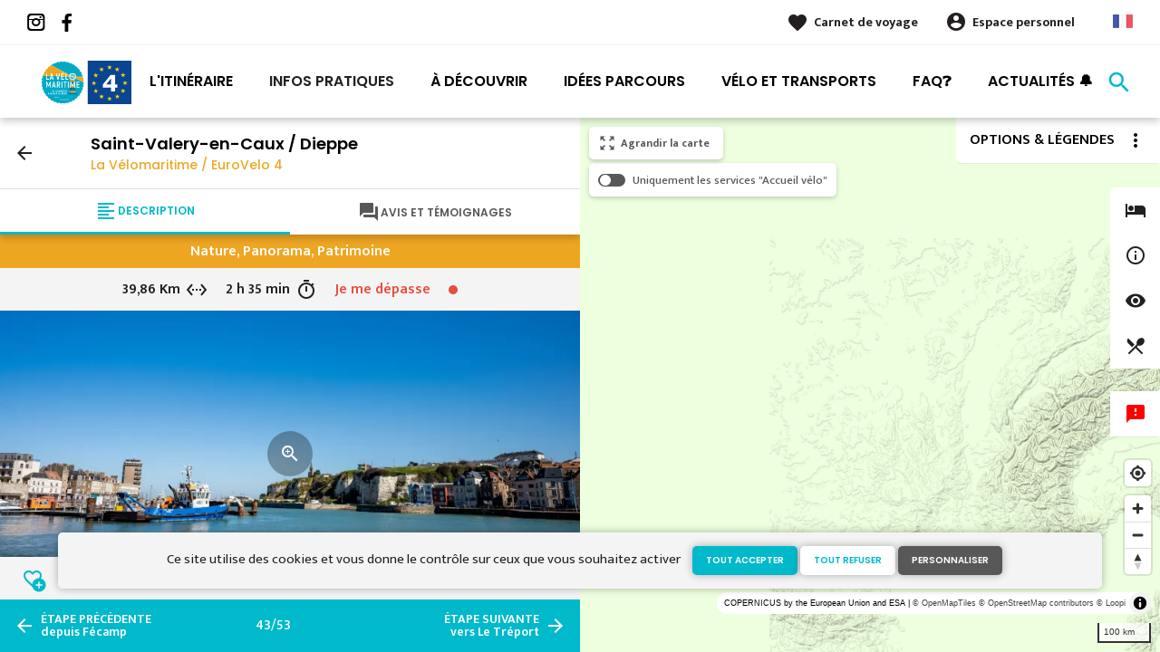

--- FILE ---
content_type: text/html; charset=UTF-8
request_url: https://www.lavelomaritime.fr/itineraire/saint-valery-en-caux-dieppe
body_size: 12971
content:
<!DOCTYPE html><html lang="fr" dir="ltr"><head><link rel="preconnect" href="https://tiles.loopi-velo.fr" crossorigin/><link rel="preconnect" href="https://analytics.francevelotourisme.com" crossorigin/><meta charset="utf-8" /><script>(function(i,s,o,g,r,a,m){i['IntuitivObject']=r;i[r]=i[r]||function(){
(i[r].q=i[r].q||[]).push(arguments)};a=s.createElement(o),
m=s.getElementsByTagName(o)[0];a.async=1;a.src=g;m.parentNode.insertBefore(a,m)
})(window,document,'script','https://fvt.intuitiv-tourisme.fr/lib-intuitiv.min.js','intuitiv');intuitiv('create','_p9-sYTQj97ZS-7f_-8u','https://fvt.intuitiv-tourisme.fr/');</script><meta name="description" content="Saint-Valery-en-Caux / Dieppe. L&#039;itinéraireVotre parcours vous mènera vers" /><meta property="og:description" content="Saint-Valery-en-Caux / Dieppe. L&#039;itinéraireVotre parcours vous mènera vers" /><meta property="og:title" content="La Vélomaritime / EuroVelo 4: Saint-Valery-en-Caux / Dieppe" /><meta property="og:image" content="https://www.lavelomaritime.fr/sites/eurovelo4/files/styles/ogimage/public/medias/images/Dieppe__port_-_Thomas_Le_Floc_H-Thomas_Le_Floc_H.jpg.webp?itok=ioBz30b4" /><meta name="twitter:image" content="https://www.lavelomaritime.fr/sites/eurovelo4/files/styles/twitterimage/public/medias/images/Dieppe__port_-_Thomas_Le_Floc_H-Thomas_Le_Floc_H.jpg.webp?itok=YcMEgGnj" /><meta name="twitter:image:alt" content="La Vélomaritime / EuroVelo 4: Saint-Valery-en-Caux / Dieppe" /><meta property="og:url" content="https://www.lavelomaritime.fr/itineraire/saint-valery-en-caux-dieppe" /><meta name="twitter:card" content="summary_large_image" /><meta name="twitter:title" content="La Vélomaritime / EuroVelo 4: Saint-Valery-en-Caux / Dieppe" /><meta name="twitter:description" content="Saint-Valery-en-Caux / Dieppe. L&#039;itinéraireVotre parcours vous mènera vers" /><meta name="Generator" content="Drupal 10 (https://www.drupal.org)" /><meta name="MobileOptimized" content="width" /><meta name="HandheldFriendly" content="true" /><meta name="viewport" content="width=device-width, initial-scale=1.0" /><link rel="alternate" hreflang="x-default" href="https://www.lavelomaritime.fr/itineraire/saint-valery-en-caux-dieppe" /><link rel="canonical" href="https://www.lavelomaritime.fr/itineraire/saint-valery-en-caux-dieppe" /><link rel="icon" href="/sites/eurovelo4/themes/eurovelo4/favicon.ico" type="image/vnd.microsoft.icon" /><link rel="alternate" hreflang="fr" href="https://www.lavelomaritime.fr/itineraire/saint-valery-en-caux-dieppe" /><link rel="alternate" hreflang="en" href="https://www.lavelomaritime.com/cycle-route/saint-valery-en-caux-dieppe" /><link rel="alternate" hreflang="de" href="https://www.lavelomaritime.de/radroute/saint-valery-en-caux-dieppe" /><link rel="alternate" hreflang="nl" href="https://www.lavelomaritime.nl/fietsroute/saint-valery-en-caux-dieppe" /><link rel="shortlink" href="https://www.lavelomaritime.fr/etape/950" /><title>La Vélomaritime / EuroVelo 4: Saint-Valery-en-Caux / Dieppe</title><link rel="stylesheet" media="all" href="/sites/eurovelo4/files/css/css_WDdMelb37-tof3U0pDLmlE8Bt9GmM354jej_d8mLHWc.css?delta=0&amp;language=fr&amp;theme=eurovelo4&amp;include=eJxtjUEOwzAIBD_k1pf-JyIOtZCwsfA6bX5fJ8cqF7Qa2IGH285qr5jVVtJHx6FSc3jvuEP9I409SMUQyL4kq5UTzCMNWLLSlCFW7y6cN_EZz7WaNYnXfBZqq32zhkJgF9JFZqnHlTrPx_zPbeDEW_DcttPfuSKCHEwjCXz6-9HB5VL8AB6dWj0" /><link rel="stylesheet" media="all" href="//fonts.googleapis.com/icon?family=Material+Icons" /><link rel="stylesheet" media="all" href="//fonts.googleapis.com/icon?family=Material+Icons+Outlined" /><link rel="stylesheet" media="all" href="/sites/eurovelo4/files/css/css_VN7L7EK700f-Sh1c8COyOqgltF4iEmrlIeix1ZF4Kiw.css?delta=3&amp;language=fr&amp;theme=eurovelo4&amp;include=eJxtjUEOwzAIBD_k1pf-JyIOtZCwsfA6bX5fJ8cqF7Qa2IGH285qr5jVVtJHx6FSc3jvuEP9I409SMUQyL4kq5UTzCMNWLLSlCFW7y6cN_EZz7WaNYnXfBZqq32zhkJgF9JFZqnHlTrPx_zPbeDEW_DcttPfuSKCHEwjCXz6-9HB5VL8AB6dWj0" /><script type="application/ld+json">[{"@context":"http:\/\/schema.org","@type":"TravelAction","distance":{"@type":"Distance","name":"39.863 kilometers"},"fromLocation":{"@type":"Place","name":"Saint-Valery-en-Caux"},"toLocation":{"@type":"Place","name":"Dieppe"},"url":{}},{"@context":"http:\/\/schema.org","@type":"BreadcrumbList","itemListElement":[{"@type":"ListItem","position":1,"item":{"@id":"https:\/\/www.lavelomaritime.fr\/","name":"Accueil"}},{"@type":"ListItem","position":2,"item":{"@id":"https:\/\/www.lavelomaritime.fr\/itineraire","name":"Itin\u00e9raire"}},{"@type":"ListItem","position":3,"item":{"@id":"https:\/\/www.lavelomaritime.fr\/itineraire\/saint-valery-en-caux-dieppe","name":"Saint-Valery-en-Caux \/ Dieppe"}}]}]</script><link rel="apple-touch-icon" sizes="57x57" href="/sites/eurovelo4/themes/eurovelo4/images/icons/apple-icon-57x57.png"><link rel="apple-touch-icon" sizes="60x60" href="/sites/eurovelo4/themes/eurovelo4/images/icons/apple-icon-60x60.png"><link rel="apple-touch-icon" sizes="72x72" href="/sites/eurovelo4/themes/eurovelo4/images/icons/apple-icon-72x72.png"><link rel="apple-touch-icon" sizes="76x76" href="/sites/eurovelo4/themes/eurovelo4/images/icons/apple-icon-76x76.png"><link rel="apple-touch-icon" sizes="114x114" href="/sites/eurovelo4/themes/eurovelo4/images/icons/apple-icon-114x114.png"><link rel="apple-touch-icon" sizes="120x120" href="/sites/eurovelo4/themes/eurovelo4/images/icons/apple-icon-120x120.png"><link rel="apple-touch-icon" sizes="144x144" href="/sites/eurovelo4/themes/eurovelo4/images/icons/apple-icon-144x144.png"><link rel="apple-touch-icon" sizes="152x152" href="/sites/eurovelo4/themes/eurovelo4/images/icons/apple-icon-152x152.png"><link rel="apple-touch-icon" sizes="180x180" href="/sites/eurovelo4/themes/eurovelo4/images/icons/apple-icon-180x180.png"><link rel="icon" type="image/png" sizes="192x192" href="/sites/eurovelo4/themes/eurovelo4/images/icons/android-icon-192x192.png"><link rel="icon" type="image/png" sizes="32x32" href="/sites/eurovelo4/themes/eurovelo4/images/icons/favicon-32x32.png"><link rel="icon" type="image/png" sizes="96x96" href="/sites/eurovelo4/themes/eurovelo4/images/icons/favicon-96x96.png"><link rel="icon" type="image/png" sizes="16x16" href="/sites/eurovelo4/themes/eurovelo4/images/icons/favicon-16x16.png"><link rel="manifest" href="/sites/eurovelo4/themes/eurovelo4/images/icons/manifest.json"><meta name="msapplication-TileColor" content="#EEA622"><meta name="msapplication-TileImage" content="/sites/eurovelo4/themes/eurovelo4/images/icons/ms-icon-144x144.png"><meta name="theme-color" content="#00B9CA"><meta name="facebook-domain-verification" content="nkkwcc5pylfqi7bq352x133z2i7k2p" /></head><body> <a href="#main-content" class="visually-hidden focusable"> Aller au contenu principal </a><div class="dialog-off-canvas-main-canvas" data-off-canvas-main-canvas><div class="layout-container"> <header id="navigation"><div><div id="block-menu"><div id="menu"><div class="wrapper-links d-none d-lg-block"><div><div class="link-share"> <a href="https://www.instagram.com/lavelomaritime/" class="instagram"></a> <a href="https://www.facebook.com/lavelomaritime/" class="facebook"></a></div><div class="wrapper-links-right"><div><div class="link-favoris"> <a href="https://www.lavelomaritime.fr/mes-carnets-de-voyage">Carnet de voyage</a></div><div class="menu-user"><div> <a href="https://www.lavelomaritime.fr/connexion?destination=etape/950" rel="nofollow">Espace personnel</a></div></div><div class="language-switcher-wrapper"><ul class="language-switcher-language-url"><li hreflang="fr" data-drupal-link-system-path="etape/950" class="is-active" aria-current="page"><a href="https://www.lavelomaritime.fr/itineraire/saint-valery-en-caux-dieppe" class="language-link is-active" hreflang="fr" data-drupal-link-system-path="etape/950" aria-current="page">French</a></li><li hreflang="en" data-drupal-link-system-path="etape/950"><a href="https://www.lavelomaritime.com/cycle-route/saint-valery-en-caux-dieppe" class="language-link" hreflang="en" data-drupal-link-system-path="etape/950">Anglais</a></li><li hreflang="de" data-drupal-link-system-path="etape/950"><a href="https://www.lavelomaritime.de/radroute/saint-valery-en-caux-dieppe" class="language-link" hreflang="de" data-drupal-link-system-path="etape/950">German</a></li><li hreflang="nl" data-drupal-link-system-path="etape/950"><a href="https://www.lavelomaritime.nl/fietsroute/saint-valery-en-caux-dieppe" class="language-link" hreflang="nl" data-drupal-link-system-path="etape/950">Dutch</a></li></ul></div></div></div></div></div><div class="wrapper-menu container-fluid"><div class="row"><div class="col-2 d-lg-none"> <a href="" class="menu-burger"><span>menu</span>Menu</a></div><div class="col-8 logo"> <a href="/"></a></div><div class="d-none d-lg-block"> <nav><ul class="menu menu-level-0"><li class="d-md-none"><a href="/">Accueil</a></li><li class="couleur-fond menu-item" style="color:#000000;"> <a href="https://www.lavelomaritime.fr/itineraire" data-drupal-link-system-path="itineraire">L&#039;itinéraire</a><div class="menu_link_content menu-link-contentmain view-mode-default menu-dropdown menu-dropdown-0 menu-type-default"></div></li><li class="menu-item menu-item--collapsed"> <a href="https://www.lavelomaritime.fr/infos-pratiques" data-drupal-link-system-path="node/9">Infos pratiques</a><div class="menu_link_content menu-link-contentmain view-mode-default menu-dropdown menu-dropdown-0 menu-type-default"></div></li><li class="couleur-fond menu-item menu-item--collapsed" style="color:#000000;"> <a href="https://www.lavelomaritime.fr/decouvrir" data-drupal-link-system-path="node/139">À découvrir</a><div class="menu_link_content menu-link-contentmain view-mode-default menu-dropdown menu-dropdown-0 menu-type-default"></div></li><li class="couleur-fond menu-item menu-item--collapsed" style="color:#000000;"> <a href="https://www.lavelomaritime.fr/idees-parcours" data-drupal-link-system-path="suggestions-de-parcours">Idées Parcours</a><div class="menu_link_content menu-link-contentmain view-mode-default menu-dropdown menu-dropdown-0 menu-type-default"></div></li><li class="couleur-fond menu-item" style="color:#000000;"> <a href="https://www.lavelomaritime.fr/intermodalite">Vélo et transports</a><div class="menu_link_content menu-link-contentmain view-mode-default menu-dropdown menu-dropdown-0 menu-type-default"></div></li><li class="couleur-fond menu-item" style="color:#000000;"> <a href="https://www.lavelomaritime.fr/foire-aux-questions" title="Foire aux Questions" data-drupal-link-system-path="foire-aux-questions">FAQ❓</a><div class="menu_link_content menu-link-contentmain view-mode-default menu-dropdown menu-dropdown-0 menu-type-default"></div></li><li class="couleur-fond menu-item" style="color:#000000;"> <a href="https://www.lavelomaritime.fr/actualites">Actualités 🔔</a><div class="menu_link_content menu-link-contentmain view-mode-default menu-dropdown menu-dropdown-0 menu-type-default"></div></li></ul></nav></div><div class="col-2 wrapper-links-left"><div class="bouton-sagacite"> <a href="" class="bouton-open-sagacite"></a></div></div></div></div><div class="sagacite-form-block"> <a href="#" class="d-md-none close"></a><form class="intuitiv-search-form" data-drupal-selector="intuitiv-search-form" action="/itineraire/saint-valery-en-caux-dieppe" method="post" id="intuitiv-search-form" accept-charset="UTF-8"><div class="js-form-item form-item js-form-type-textfield form-item-termes-recherche form-item-textfield js-form-item-termes-recherche form-no-label"> <input autocomplete="off" title="J&#039;ai envie de" data-drupal-selector="edit-termes-recherche" type="text" id="edit-termes-recherche" name="termes_recherche" value="" size="60" maxlength="128" placeholder="Rechercher..." class="form-text required" required="required" aria-required="true" /></div><input data-drupal-selector="edit-user" type="hidden" name="user" value="" /><div class="wrapper-autocompletion"></div><input autocomplete="off" data-drupal-selector="form-dutuopnumhujpgpw1w1py6pa6xaohlnfpjjca69ys5q" type="hidden" name="form_build_id" value="form-dutuopNUmHUJpGPw1w1py6pA6XaohLnfPjjca69Ys5Q" /><input data-drupal-selector="edit-intuitiv-search-form" type="hidden" name="form_id" value="intuitiv_search_form" /><div data-drupal-selector="edit-actions" class="form-actions js-form-wrapper form-wrapper" id="edit-actions"><input data-drupal-selector="edit-submit" type="submit" id="edit-submit" name="op" value="search" class="button js-form-submit form-submit" /></div></form></div></div><div id="menu-popin"> <a href="#" class="close"></a><div> <nav><ul class="menu menu-level-0"><li class="d-md-none"><a href="/">Accueil</a></li><li class="couleur-fond menu-item" style="color:#000000;"> <a href="https://www.lavelomaritime.fr/itineraire" data-drupal-link-system-path="itineraire">L&#039;itinéraire</a><div class="menu_link_content menu-link-contentmain view-mode-default menu-dropdown menu-dropdown-0 menu-type-default"></div></li><li class="menu-item menu-item--collapsed"> <a href="https://www.lavelomaritime.fr/infos-pratiques" data-drupal-link-system-path="node/9">Infos pratiques</a><div class="menu_link_content menu-link-contentmain view-mode-default menu-dropdown menu-dropdown-0 menu-type-default"></div></li><li class="couleur-fond menu-item menu-item--collapsed" style="color:#000000;"> <a href="https://www.lavelomaritime.fr/decouvrir" data-drupal-link-system-path="node/139">À découvrir</a><div class="menu_link_content menu-link-contentmain view-mode-default menu-dropdown menu-dropdown-0 menu-type-default"></div></li><li class="couleur-fond menu-item menu-item--collapsed" style="color:#000000;"> <a href="https://www.lavelomaritime.fr/idees-parcours" data-drupal-link-system-path="suggestions-de-parcours">Idées Parcours</a><div class="menu_link_content menu-link-contentmain view-mode-default menu-dropdown menu-dropdown-0 menu-type-default"></div></li><li class="couleur-fond menu-item" style="color:#000000;"> <a href="https://www.lavelomaritime.fr/intermodalite">Vélo et transports</a><div class="menu_link_content menu-link-contentmain view-mode-default menu-dropdown menu-dropdown-0 menu-type-default"></div></li><li class="couleur-fond menu-item" style="color:#000000;"> <a href="https://www.lavelomaritime.fr/foire-aux-questions" title="Foire aux Questions" data-drupal-link-system-path="foire-aux-questions">FAQ❓</a><div class="menu_link_content menu-link-contentmain view-mode-default menu-dropdown menu-dropdown-0 menu-type-default"></div></li><li class="couleur-fond menu-item" style="color:#000000;"> <a href="https://www.lavelomaritime.fr/actualites">Actualités 🔔</a><div class="menu_link_content menu-link-contentmain view-mode-default menu-dropdown menu-dropdown-0 menu-type-default"></div></li></ul></nav><div class="link-favoris"> <a href="https://www.lavelomaritime.fr/mes-carnets-de-voyage">Carnet de voyage</a></div><div class="menu-user"><div> <a href="https://www.lavelomaritime.fr/connexion?destination=etape/950" rel="nofollow">Espace personnel</a></div></div><div class="language-switcher-wrapper"><ul class="language-switcher-language-url"><li hreflang="fr" data-drupal-link-system-path="etape/950" class="is-active" aria-current="page"><a href="https://www.lavelomaritime.fr/itineraire/saint-valery-en-caux-dieppe" class="language-link is-active" hreflang="fr" data-drupal-link-system-path="etape/950" aria-current="page">French</a></li><li hreflang="en" data-drupal-link-system-path="etape/950"><a href="https://www.lavelomaritime.com/cycle-route/saint-valery-en-caux-dieppe" class="language-link" hreflang="en" data-drupal-link-system-path="etape/950">Anglais</a></li><li hreflang="de" data-drupal-link-system-path="etape/950"><a href="https://www.lavelomaritime.de/radroute/saint-valery-en-caux-dieppe" class="language-link" hreflang="de" data-drupal-link-system-path="etape/950">German</a></li><li hreflang="nl" data-drupal-link-system-path="etape/950"><a href="https://www.lavelomaritime.nl/fietsroute/saint-valery-en-caux-dieppe" class="language-link" hreflang="nl" data-drupal-link-system-path="etape/950">Dutch</a></li></ul></div></div></div></div></div> </header> <main role="main"> <a id="main-content" tabindex="-1"></a><div data-drupal-messages-fallback class="hidden"></div><div class="layout-content-carte"><div id="content-page-carte" class="content-page"><div class="content"><div><div id="block-eurovelo4-content"> <article data-id-intuitiv="etape-950-e5543753-f21b-49b5-a14c-2e52138f9ae0" class="intuitiv-vue etape full fiche-itineraire" data-title="Saint-Valery-en-Caux / Dieppe"><div class="head-sticky"><div class="head"> <a href="https://www.lavelomaritime.fr/itineraire" class="back use-ajax-get">arrow_back</a><h1>Saint-Valery-en-Caux / Dieppe <a href="https://www.lavelomaritime.fr/itineraire" class="use-ajax-get">La Vélomaritime / EuroVelo 4</a></h1></div><div class="onglets onglet-2"> <a href="#description" class="actif description"><span><span>Description</span></span></a> <a href="#temoignages" class="avis"><span><span>Avis et témoignages</span></span></span></a></div></div><div class="onglets-content"><div id="description" class="open"><div class="infos"><div class="infos-niveau-1"><div class="thematique"> <span>Nature, Panorama, Patrimoine</span></div></div><div class="infos-niveau-2"><div class="distance"><span>39,86 Km</span></div><div class="duree"><span>2 h 35 min</span></div><div class="difficulte"><div class="niveau-difficulte"> <span style="color: #E74C3C"> Je me dépasse <b style="background-color: #E74C3C"></b> </span></div></div></div></div><div class="image"> <a href="https://www.lavelomaritime.fr/visionneuse/etape/950" class="link-visionneuse use-ajax-get no-target"></a> <picture> <source srcset="/sites/eurovelo4/files/styles/itineraire/public/medias/images/Dieppe__port_-_Thomas_Le_Floc_H-Thomas_Le_Floc_H.jpg.webp?itok=3cjMy6TE 1x" media="(min-width: 0)" type="image/webp" width="770" height="380"/> <img width="770" height="380" src="/sites/eurovelo4/files/styles/itineraire/public/medias/images/Dieppe__port_-_Thomas_Le_Floc_H-Thomas_Le_Floc_H.jpg.webp?itok=3cjMy6TE" alt="" loading="lazy" /> </picture></div><div class="depart-arrivee"><div class="row"><div class="col-5 swap-balade-depart"><div class="depart">Saint-Valery-en-Caux</div></div><div class="col-2 swap-balade-wrapper"> <a href="#" rel="nofollow" class="swap-balade material-icons">swap_horiz</a></div><div class="col-5 swap-balade-arrivee"><div class="arrivee">Dieppe</div></div></div></div><div class="content"><h2>Parcours vélo de 39,86 km de Saint-Valery-en-Caux à Dieppe</h2><div class="row"><div class="col-12 accroche"> De Saint-Valery-en-Caux à Dieppe, La Vélomaritime traverse quelques-unes des plus belles pépites de la Côte d&#039;Albâtre à vélo. Veules-les-Roses ouvre le bal et vous invite à flâner sur les bords de la Veules dans ce &quot;&quot;Plus beaux villages de France&quot;&quot;. À Sainte-Marguerite-sur-Mer, profitez d&#039;une balade en bord de mer pour découvrir ses célèbres cabines de plages. À Varengeville-sur-Mer, poussez votre monture jusqu&#039;à la chapelle et sa magnifique vue sur la Manche, immortalisée par George Braque.</div><div class="col-12 wrapper-profil"><h3>Dénivelé de l'étape</h3><div class="profil-altimetrique"> <canvas id="950"></canvas><div class="values"> <span class="descente">310 m</span> <span class="montee">317 m</span></div></div></div><div class="col-12"><div class="amenagements"><h3>Aménagements de l'étape</h3><div class="amenagements-wrapper"><div style="width: 100%;" data-type="route"></div></div><div class="amenagements-legendes"> <span data-type="route"> Sur route: 39,88 km </span></div></div></div><div class="col-12"><div class="amenagements"><h3>Revêtement de l'étape</h3><div class="amenagements-wrapper"><div style="width: 100%;" data-type="lisse"></div></div><div class="amenagements-legendes"> <span data-type="lisse"> Lisse: 39,88 km </span></div></div></div><div class="col-12 body-content"><h2>L'itinéraire</h2><p>Votre parcours vous mènera vers Veules les Roses puis vous continuerez à longer la Côte d'Albâtre avant d'arriver à Dieppe, l'une des stations balnéaires les plus emblématiques de la Côte d'Albâtre.</p><h3>SNCF</h3><ul><li>Gare à proximité Gare de Dieppe</li></ul><h3>À ne pas manquer</h3><p>⭐ <u>Côté découverte :</u>&nbsp;</p><ul><li><a href="https://www.lavelomaritime.fr/decouvrir/que-faire-a-dieppe" target="_blank" title="Visiter Dieppe" data-entity-type="node" data-entity-uuid="b571b76b-091d-4c66-904e-510f3b8050e6" data-entity-substitution="canonical" https: rel=" noopener" www.dieppetourisme.com>Dieppe</a> est depuis 1824 la doyenne des stations balnéaires françaises.C'est une ville portuaire dynamique et animée et aussi une Ville d'Art et d'Histoire. Tous les deux ans, le <a href="https://www.dieppetourisme.com/agenda/festival-international-de-cerf-volant/" target="_blank" article https: le-festival-du-cerf-volant-2020 rel=" noopener" www.dieppetourisme.com>Festival International de cerf-volants</a> donne à voir un spectacle magique. C'est le plus important rassemblement de ce type en Europe. Rendez-vous en septembre 2024 pour la <a href="https://www.dieppetourisme.com/agenda/festival-international-de-cerf-volant/" target="_blank">prochaine édition</a>.</li><li>À 10 km au Sud de Dieppe, <a href="https://www.dieppetourisme.com/decouvrir/prendre-lair/decouverte-des-villages-typiques/varengeville/" target="_blank" fr https: je-decouvre rel=" noopener" varengeville-sur-mer varengeville-sur-mer.php www.seine-maritime-tourisme.com>Varengeville-sur-Mer</a> est un village étonnant qui a séduit de nombreux peintres, musiciens et poètes.</li><li>D’abord village de pêcheurs et de tisserands, puis lieu de villégiature et repaire d’artistes, <a href="https://cote-albatre-tourisme.fr/patrimoine-culturel/329-veules-les-roses-et-son-petit-fleuve/" target="_blank" fr https: je-decouvre rel=" noopener" veules-les-roses veules-les-roses.php www.seine-maritime-tourisme.com>Veules-les-Roses</a> allie les plaisirs de la mer et de la campagne. C'est l'un des plus beau villages de France.</li><li>Nichée au creux de falaises monumentales, la ville de Saint-Valery-en-Caux vaut le coup d'œil. Beaucoup de peintres et d'écrivains sont passés par là : Victor Hugo, Gustave Flaubert, Sacha Guitry...</li></ul><p>🚣 <u>Côté détente / activités :</u></p><ul><li>À Dieppe, le Musée aquarium du littoral normand, l'<a href="http://www.estrancitedelamer.fr/" target="_blank" dieppe diffusio estran-cite-de-la-mer_tfoloinor076v503etw.php fr https: je-choisis rel=" noopener" tourisme-handicap une-activite www.seine-maritime-tourisme.com>ESTRAN Cité de la Mer</a> vous fait découvrir la navigation, la vie des pêcheurs et l'environnement maritime normand à travers ses grands aquariums. C'est un site labellisé Accueil Vélo.</li><li>Le <a href="https://www.dieppetourisme.com/offres/musee-de-dieppe-chateau-dieppe-fr-3027618/" target="_blank" rel=" noopener">Château-Musée de Dieppe</a> présente l’histoire de la ville à travers des objets et des représentations. Des expositions temporaires thématiques sont aussi proposées.</li><li>Envie de vous tester au kitesurf ? <a href="https://www.albatrekitesurf.com/" target="_blank" https: rel=" noopener" www.albatrekitesurf.com>Albâtre Kitesurf </a>à Saint Aubin sur Mer est la première école de kitesurf de Seine-Maritime en Normandie</li></ul><p>😋 <u>Côté dégustation</u> : La <a href="https://tourisme.veules-les-roses.fr/lhuitre-de-veules/" target="_blank" http: lhuitre-de-veules producteur rel=" noopener" www.plateaudecauxmaritime.com>« Veulaise »</a> est la première huître de Seine Maritime élevée en pleine mer sur l’estran de la Veules. Retrouvez l’ostréiculteur sur le marché de Saint Valery en Caux le vendredi et sur le marché de Luneray le dimanche matin.</p><p>🍃 <u>Côté nature :</u></p><ul><li>De nombreuses sorties nature sont organisées sur les Espaces Naturels Sensibles du département</li><li>À Saint Aubin sur Mer, <a href="https://www.seine-maritime-tourisme.com/diffusio/fr/je-choisis/une-visite/sorties-nature/saint-aubin-sur-mer/la-basse-vallee-du-dun_TFOPNANOR076V518DHU.php" target="_blank" diffusio fr https: je-choisis la-basse-vallee-du-dun_tfopnanor076v518dhu.php rel=" noopener" saint-aubin-sur-mer sorties-nature une-visite www.seine-maritime-tourisme.com>La Basse Vallée du Dun</a> est un Espace Naturel Sensible à voir.</li></ul><p>⛱️<u> Côté plages : </u>Les plages de Quiberville et de Saint-Aubin-sur-Mer. C'est à St Aubin sur Mer que l'on retrouve la plus grande plage de sable de Seine-Maritime lors de la marée basse.</p><p>&nbsp;</p><h3>Informations touristiques</h3><p>Office de Tourisme de la Côte d’Albâtre - Bureau d'information Saint-Valery-en-Caux | Tél. 02 35 97 00 63 | <a href="https://cote-albatre-tourisme.fr" target="_blank" rel=" noopener">https://cote-albatre-tourisme.fr</a><br>Office de tourisme Terroir de Caux - bureau de Quiberville | Tél. 02 35 04 08 32 | <a href="http://www.quibervillesurmer-auffay-tourisme.com/" target="_blank" rel=" noopener">www.quibervillesurmer-auffay-tourisme.com</a><br>Office de Tourisme Dieppe - Normandie |Tél. 02 32 14 40 60 | <a href="https://www.dieppetourisme.com/" target="_blank" rel=" noopener">www.dieppetourisme.com</a></p></div><div class="col-12"><div class="alternatives-gpx"><h2>Itinéraires de liaisons et alternatives à cette étape</h2><div class="soustitre"> Cette étape comporte <strong>1 alternative</strong> (en pointillé noir)</div><div class="items-gpx"><div> <strong>Alternative 1</strong><br><h3>Saint-Valery-en-Caux / Dieppe</h3> <a href="https://www.lavelomaritime.fr/etape/on3v/gpx/0004_43_VAR" class="bouton bouton-border-noir full icon-download" rel="nofollow">Tracé GPX</a></div></div></div></div></div><div id="pois-etapes" class="col-12" data-id="950"><div class="titre-sous-titre"><h2>Hébergements sur l'étape</h2></div></div><div class="edito-slider col-12"><div class="titre-sous-titre"><h2>Nos idées de voyage sur l'étape</h2></div><div data-spacebetween="30" data-slidesperview="2" data-breakpoints="{&quot;960&quot;:{&quot;slidesPerView&quot;:1}}" data-navigation="true" data-loop="false" data-autoplay="false" data-pagination="false" data-centeredslides="false" class="slider"><div class="slider-wrapper"><div class="swiper-container"><div class="swiper-wrapper"><div class="swiper-slide"> <article data-history-node-id="60" class="node node-page-edito teaser push click-block image-teaser" data-url="https://www.lavelomaritime.fr/idees-parcours/inspiration/du-treport-a-fecamp"><div class="content"><div> <a href="https://www.lavelomaritime.fr/carnet/add/entity%3Anode%3A60" rel="nofollow" class="use-ajax bt-add-carnet" data-type="edito" data-title="Du Tréport à Fécamp">favorite</a><div class="image-content"><div class="image"> <picture> <source srcset="/sites/eurovelo4/files/styles/1x1/public/medias/images/44.1-Cabines_de_plage_-_Treport_-_Sabina_Lorkin-Anibas_Photography-20642.jpg.webp?itok=HhFk0g8S 1x" media="(min-width: 992px)" type="image/webp" width="370" height="370"/> <source srcset="/sites/eurovelo4/files/styles/1x1_mobile/public/medias/images/44.1-Cabines_de_plage_-_Treport_-_Sabina_Lorkin-Anibas_Photography-20642.jpg.webp?itok=QI0nFTcP 1x" media="(min-width: 0)" type="image/webp" width="370" height="185"/> <img width="370" height="185" src="/sites/eurovelo4/files/styles/1x1_mobile/public/medias/images/44.1-Cabines_de_plage_-_Treport_-_Sabina_Lorkin-Anibas_Photography-20642.jpg.webp?itok=QI0nFTcP" alt="" loading="lazy" /> </picture></div></div><div class="infos"><div class="duree"> <span>4-6 jours</span></div></div><div class="text"><h3><a class="link-block" href="https://www.lavelomaritime.fr/idees-parcours/inspiration/du-treport-a-fecamp"><span>Du Tréport à Fécamp</span></a></h3><div class="d-none d-md-block"></div></div></div></div> </article></div><div class="swiper-slide"> <article data-history-node-id="101" class="node node-page-edito teaser push click-block image-teaser" data-url="https://www.lavelomaritime.fr/idees-parcours/inspiration/decouverte-de-la-cote-d-albatre-a-velo"><div class="content"><div> <a href="https://www.lavelomaritime.fr/carnet/add/entity%3Anode%3A101" rel="nofollow" class="use-ajax bt-add-carnet" data-type="edito" data-title="Côte d&#039;Albâtre à vélo : que voir et visiter ?">favorite</a><div class="image-content"><div class="image"> <picture> <source srcset="/sites/eurovelo4/files/styles/1x1/public/medias/images/Saint-Valery-en-Caux-4_EV4-Emmanuel-Berthier.jpg.webp?itok=yypXI6aN 1x" media="(min-width: 992px)" type="image/webp" width="370" height="370"/> <source srcset="/sites/eurovelo4/files/styles/1x1_mobile/public/medias/images/Saint-Valery-en-Caux-4_EV4-Emmanuel-Berthier.jpg.webp?itok=mdzGeLK_ 1x" media="(min-width: 0)" type="image/webp" width="370" height="185"/> <img width="370" height="185" src="/sites/eurovelo4/files/styles/1x1_mobile/public/medias/images/Saint-Valery-en-Caux-4_EV4-Emmanuel-Berthier.jpg.webp?itok=mdzGeLK_" alt="" loading="lazy" /> </picture></div></div><div class="infos"><div class="duree"> <span>2-3 jours</span></div></div><div class="text"><h3><a class="link-block" href="https://www.lavelomaritime.fr/idees-parcours/inspiration/decouverte-de-la-cote-d-albatre-a-velo"><span>Côte d&#039;Albâtre à vélo : que voir et visiter ?</span></a></h3><div class="d-none d-md-block"></div></div></div></div> </article></div></div></div><div class="swiper-nav"><div class="swiper-button-prev"></div><div class="swiper-button-next"></div></div></div></div></div><div class="cross_content col-12"><div class="titre-sous-titre"><h2>Vous avez aimé ?</h2><div class="titre-sous-titre">Vous aimerez surement ça aussi...</div></div><div data-spacebetween="30" data-slidesperview="2" data-breakpoints="{&quot;960&quot;:{&quot;slidesPerView&quot;:1}}" data-navigation="true" data-loop="false" data-autoplay="false" data-pagination="false" data-centeredslides="false" class="slider"><div class="slider-wrapper"><div class="swiper-container"><div class="swiper-wrapper"><div class="swiper-slide"><div class="push default col-12 col-sm-6 col-md-4 click-block image-teaser" data-url="https://www.lavelomaritime.fr/infos-pratiques/ou-dormir/voyagez-leger/normandie"><div class="content"><div> <a href="https://www.lavelomaritime.fr/carnet/add/entity%3Anode%3A141" rel="nofollow" class="use-ajax bt-add-carnet" data-title="Voyagez léger en Normandie">favorite</a><div class="image-content"><div class="image"> <picture> <source srcset="/sites/eurovelo4/files/styles/1x1/public/medias/images/Hebergement_velo_cycliste_au_camping_Terre_d_Auge_au_lac_de_Pont-l_Eveque_-_Thomas_Le_Floc_H-Thomas_Le_Floc_H-25003-1600px.JPG.webp?itok=FO8Au51X 1x" media="(min-width: 992px)" type="image/webp" width="370" height="370"/> <source srcset="/sites/eurovelo4/files/styles/1x1_mobile/public/medias/images/Hebergement_velo_cycliste_au_camping_Terre_d_Auge_au_lac_de_Pont-l_Eveque_-_Thomas_Le_Floc_H-Thomas_Le_Floc_H-25003-1600px.JPG.webp?itok=v07htbLR 1x" media="(min-width: 0)" type="image/webp" width="370" height="185"/> <img width="370" height="185" src="/sites/eurovelo4/files/styles/1x1_mobile/public/medias/images/Hebergement_velo_cycliste_au_camping_Terre_d_Auge_au_lac_de_Pont-l_Eveque_-_Thomas_Le_Floc_H-Thomas_Le_Floc_H-25003-1600px.JPG.webp?itok=v07htbLR" alt="" loading="lazy" /> </picture></div></div><div class="infos"><div class="etiquette"><span>Bonnes adresses</span></div></div><div class="text"><h3><a class="link-block" href="https://www.lavelomaritime.fr/infos-pratiques/ou-dormir/voyagez-leger/normandie">Voyagez léger en Normandie</a></h3><div class="d-none d-md-block"><div class="accroche">Des solutions d&#039;hébergements adaptées</div></div></div></div></div></div></div><div class="swiper-slide"><div class="push default col-12 col-sm-6 col-md-4 click-block image-teaser" data-url="https://www.lavelomaritime.fr/signalement"><div class="content"><div> <a href="https://www.lavelomaritime.fr/carnet/add/entity%3Anode%3A152" rel="nofollow" class="use-ajax bt-add-carnet" data-title="Signalez / consultez des anomalies sur La Vélomaritime">favorite</a><div class="image-content"><div class="image"> <picture> <source srcset="/sites/eurovelo4/files/styles/1x1/public/medias/images/visuel_signalement_%20nouvelle%20version%20avec%20logo.jpg.webp?itok=20M7b9Jm 1x" media="(min-width: 992px)" type="image/webp" width="370" height="370"/> <source srcset="/sites/eurovelo4/files/styles/1x1_mobile/public/medias/images/visuel_signalement_%20nouvelle%20version%20avec%20logo.jpg.webp?itok=vifwL8BR 1x" media="(min-width: 0)" type="image/webp" width="370" height="185"/> <img width="370" height="185" src="/sites/eurovelo4/files/styles/1x1_mobile/public/medias/images/visuel_signalement_%20nouvelle%20version%20avec%20logo.jpg.webp?itok=vifwL8BR" alt="" loading="lazy" /> </picture></div></div><div class="infos"><div class="etiquette"><span>Pratique</span></div></div><div class="text"><h3><a class="link-block" href="https://www.lavelomaritime.fr/signalement">Signalez / consultez des anomalies sur La Vélomaritime</a></h3><div class="d-none d-md-block"></div></div></div></div></div></div></div></div><div class="swiper-nav"><div class="swiper-button-prev"></div><div class="swiper-button-next"></div></div></div></div></div></div></div><div id="temoignages"> <section class="comments-avis"><div class="titre-sous-titre"><h2>L'avis des voyageurs</h2><div class="titre-sous-titre">sur Saint-Valery-en-Caux / Dieppe</div></div><div class="comments-avis-action"><div class="row"><div class="col-12 col-md-6 link-action-comment order-md-2"></div><div class="col-12 col-md-6 order-md-1"><div class="note">Note des internautes <span class="count">(0)</span> <span class="moyenne">0,0</span></div></div></div></div> </section></div></div><div class="menu-actions-sticky fiche-content etape"><div class="bt-carte-mobile"><a href="#" class="bouton bt-carte">Carte</a></div><div class="menu"><div class="row"><div class="col-4"> <a href="https://www.lavelomaritime.fr/carnet/add/entity%3Aetape%3A950" rel="nofollow" class="use-ajax bt-carnet" data-type="etape" data-intuitiv-event="ajouterCarnet" data-icon="favorite_border">Carnet de voyage</a></div><div class="col-4"> <a href="#" class="download download-gpx download-gpx-open" data-intuitiv-event="gpx" data-icon="file_download" rel="nofollow">Tracé GPX</a></div><div class="col-4"> <a href="https://www.lavelomaritime.fr/sites/eurovelo4/files/etape_pdf/fr/la-velomaritime-eurovelo-4-saint-valery-en-caux-dieppe.pdf" download class="bt-print print" target="_blank" data-intuitiv-event="pdf" data-icon="print">Fiche PDF</a></div></div></div></div><div class="navigation-etape"><div class="row"><div class="col-5"> <a href="https://www.lavelomaritime.fr/itineraire/fecamp-saint-valery-en-caux" class="use-ajax-get prev d-none d-md-block"><span>étape précédente</span><br/>depuis Fécamp</a> <a href="https://www.lavelomaritime.fr/itineraire/fecamp-saint-valery-en-caux" class="prev d-md-none"><span>étape précédente</span></a></div><div class="col-2"> <span class="count">43/53</span></div><div class="col-5"> <a href="https://www.lavelomaritime.fr/itineraire/dieppe-le-treport" class="use-ajax-get next d-none d-md-block"><span>étape suivante</span><br/>vers Le Tréport</a> <a href="https://www.lavelomaritime.fr/itineraire/dieppe-le-treport" class="next d-md-none"><span>étape suivante</span></a></div></div></div> </article><div><div class="modal-gpx modal-fvt"><div class="modal-mask"></div> <a href="#" class="close" ></a><div class="modal-wrapper"><div class="modal-container"><div class="donwload-gpx-modal"><div>Saint-Valery-en-Caux > Dieppe</div> <a href="https://www.lavelomaritime.fr/etape/gpx/950" class="bouton bouton-couleur-1" rel="nofollow">Télécharger le tracé en .GPX</a> <br><br><div>Dieppe > Saint-Valery-en-Caux</div> <a href="https://www.lavelomaritime.fr/etape/gpx/retour/950" class="bouton bouton-couleur-1" rel="nofollow">Télécharger le tracé en .GPX</a></div></div></div></div></div></div></div></div></div><div class="content-carte"><div><div id="block-carteloopi"><div class="carte-loopi-wrapper"><div id="option-more"><div class="options"><div class="option"> <input type="checkbox" id="option-filtre"/> <label for="option-filtre">Uniquement les services "Accueil vélo"</label></div></div></div><div id="options-carte"><div class="bt-options"> <span class="d-none d-md-block">Options & légendes</span></div><div class="content"><div class="options"><div class="option option-itineraire"> <input type="checkbox" id="option-itineraire" checked/> <label for="option-itineraire">Afficher les véloroutes</label></div><div class="option option-satellite"> <input type="checkbox" id="option-satellite"/> <label for="option-satellite">Vue satellite</label></div></div><div class="legende"><div class="legende-wrapper etape"> <span>Légende</span><div class="row"><div class="col-6"><div class="item voie-cyclable">Voie cyclable</div></div><div class="col-6"><div class="item liaisons">Liaisons</div></div><div class="col-6"><div class="item sur-route">Sur route</div></div><div class="col-6"><div class="item alternatives">Alternatives</div></div><div class="col-6"><div class="item vtt">Parcours VTT</div></div><div class="col-6"><div class="item parcours-provisoire">Parcours provisoire</div></div><div class="col-6"><div class="item itineraire-connexe">itinéraire connexe</div></div></div></div><div class="legende-wrapper itineraire-connexe"> <span>Légende</span><div class="row"><div class="col-6"><div class="item itineraire-connexe">itinéraire connexe</div></div></div></div></div></div></div><div class="nav-bar-poi"><form><div class="categories"><div class="item form-item-checkbox" data-id="hebergements"> <span class="bt-sous-categories"></span><div class="sous-categories"><div class="boutons-check-categorie"><p class="check-categorie" data-categorie="hebergements">Tout cocher</p><p class="uncheck-categorie" data-categorie="hebergements">Tout décocher</p></div><ul><li> <input type="checkbox" class="input-checkbox sous-categorie-sit" value="aires-de-camping-car" id="poi-aires-de-camping-car" data-categorie="hebergements"> <label for="poi-aires-de-camping-car">Aires de camping-car</label></li><li> <input type="checkbox" class="input-checkbox sous-categorie-sit" value="campings" id="poi-campings" data-categorie="hebergements"> <label for="poi-campings">Campings</label></li><li> <input type="checkbox" class="input-checkbox sous-categorie-sit" value="chambres-d-hotes" id="poi-chambres-d-hotes" data-categorie="hebergements"> <label for="poi-chambres-d-hotes">Chambres d&#039;Hôtes</label></li><li> <input type="checkbox" class="input-checkbox sous-categorie-sit" value="hotels" id="poi-hotels" data-categorie="hebergements"> <label for="poi-hotels">Hôtels</label></li><li> <input type="checkbox" class="input-checkbox sous-categorie-sit" value="gites-et-locations-de-meubles" id="poi-gites-et-locations-de-meubles" data-categorie="hebergements"> <label for="poi-gites-et-locations-de-meubles">Gîtes et locations de meublés</label></li><li> <input type="checkbox" class="input-checkbox sous-categorie-sit" value="gites-etape" id="poi-gites-etape" data-categorie="hebergements"> <label for="poi-gites-etape">Gîtes d&#039;étape</label></li><li> <input type="checkbox" class="input-checkbox sous-categorie-sit" value="hebergements-insolites" id="poi-hebergements-insolites" data-categorie="hebergements"> <label for="poi-hebergements-insolites">Hébergements insolites</label></li><li> <input type="checkbox" class="input-checkbox sous-categorie-sit" value="hebergements-collectifs" id="poi-hebergements-collectifs" data-categorie="hebergements"> <label for="poi-hebergements-collectifs">Hébergements collectifs</label></li><li> <input type="checkbox" class="input-checkbox sous-categorie-sit" value="residences-de-tourisme" id="poi-residences-de-tourisme" data-categorie="hebergements"> <label for="poi-residences-de-tourisme">Résidences de tourisme</label></li><li> <input type="checkbox" class="input-checkbox sous-categorie-sit" value="villages-vacances" id="poi-villages-vacances" data-categorie="hebergements"> <label for="poi-villages-vacances">Villages vacances</label></li></ul></div></div><div class="item form-item-checkbox" data-id="pratique"> <span class="bt-sous-categories"></span><div class="sous-categories"><div class="boutons-check-categorie"><p class="check-categorie" data-categorie="pratique">Tout cocher</p><p class="uncheck-categorie" data-categorie="pratique">Tout décocher</p></div><ul><li> <input type="checkbox" class="input-checkbox sous-categorie-sit" value="loueurs-reparateurs-velos" id="poi-loueurs-reparateurs-velos" data-categorie="pratique"> <label for="poi-loueurs-reparateurs-velos">Loueurs/réparateurs de vélo</label></li><li> <input type="checkbox" class="input-checkbox sous-categorie-sit" value="gares" id="poi-gares" data-categorie="pratique"> <label for="poi-gares">Gare</label></li><li> <input type="checkbox" class="input-checkbox sous-categorie-sit" value="office-de-tourisme" id="poi-office-de-tourisme" data-categorie="pratique"> <label for="poi-office-de-tourisme">Offices de Tourisme</label></li><li> <input type="checkbox" class="input-checkbox sous-categorie-sit" value="aire_de_servies" id="poi-aire_de_servies" data-categorie="pratique"> <label for="poi-aire_de_servies">Aire de services</label></li><li> <input type="checkbox" class="input-checkbox sous-categorie-sit" value="point-eau" id="poi-point-eau" data-categorie="pratique"> <label for="poi-point-eau">Points d'eau</label></li><li> <input type="checkbox" class="input-checkbox sous-categorie-sit" value="toilet" id="poi-toilet" data-categorie="pratique"> <label for="poi-toilet">Toilettes publiques</label></li><li> <input type="checkbox" class="input-checkbox sous-categorie-sit" value="location-canoe" id="poi-location-canoe" data-categorie="pratique"> <label for="poi-location-canoe">Loueurs de canoë-kayak</label></li></ul></div></div><div class="item form-item-checkbox" data-id="loisirs"> <span class="bt-sous-categories"></span><div class="sous-categories"><div class="boutons-check-categorie"><p class="check-categorie" data-categorie="loisirs">Tout cocher</p><p class="uncheck-categorie" data-categorie="loisirs">Tout décocher</p></div><ul><li> <input type="checkbox" class="input-checkbox sous-categorie-sit" value="sites-culturels-touristiques" id="poi-sites-culturels-touristiques" data-categorie="loisirs"> <label for="poi-sites-culturels-touristiques">Sites culturels et touristiques</label></li><li> <input type="checkbox" class="input-checkbox sous-categorie-sit" value="activites" id="poi-activites" data-categorie="loisirs"> <label for="poi-activites">Loisirs et activités</label></li><li> <input type="checkbox" class="input-checkbox sous-categorie-sit" value="lieu-baignade" id="poi-lieu-baignade" data-categorie="loisirs"> <label for="poi-lieu-baignade">Lieux de baignade</label></li><li> <input type="checkbox" class="input-checkbox sous-categorie-sit" value="village-caractere" id="poi-village-caractere" data-categorie="loisirs"> <label for="poi-village-caractere">Villages de caractère</label></li><li> <input type="checkbox" class="input-checkbox sous-categorie-sit" value="marches" id="poi-marches" data-categorie="loisirs"> <label for="poi-marches">Marchés</label></li><li> <input type="checkbox" class="input-checkbox sous-categorie-sit" value="degustation" id="poi-degustation" data-categorie="loisirs"> <label for="poi-degustation">Dégustation</label></li></ul></div></div><div class="item form-item-checkbox" data-id="restos-bars"> <input type="checkbox" class="input-checkbox sous-categorie-sit" value="restos-bars" id="poi-restos-bars" data-categorie="restos-bars"> <label for="poi-restos-bars"></label></div><div class="other-item"><div id="uncheck"> Tout décocher</div></div></div> <a href="https://www.lavelomaritime.fr/signalement/json" class="use-ajax-get bt-signalement"></a></form></div> <a href="" id="agrandir-carte" class="icon-material" data-icon="zoom_out_map"> <span class="agrandir">Agrandir la carte</span> <span class="reduire">Réduire la carte</span> </a><div id="carte-loopi" class="has-navbar"></div><div class="close-carte"><a href="#" class="bouton full bt-list">Détails parcours</a></div></div></div></div></div></div> </main></div><script src="https://apps.elfsight.com/p/platform.js" defer></script><div class="elfsight-app-70ec5c0a-349c-4d08-826b-a2f6932621e7"></div><div class="elfsight-app-42925776-8d16-4694-88e5-201309645f6b"></div><div class="elfsight-app-aad5c457-c609-4d48-a369-be63a8503ff6"></div><div class="elfsight-app-9fffe1e7-97aa-48f8-9646-69f330dce1e0"></div></div><script type="application/json" data-drupal-selector="drupal-settings-json">{"path":{"baseUrl":"\/","pathPrefix":"","currentPath":"etape\/950","currentPathIsAdmin":false,"isFront":false,"currentLanguage":"fr"},"pluralDelimiter":"\u0003","suppressDeprecationErrors":true,"ajaxPageState":{"libraries":"[base64]","theme":"eurovelo4","theme_token":null},"ajaxTrustedUrl":{"form_action_p_pvdeGsVG5zNF_XLGPTvYSKCf43t8qZYSwcfZl2uzM":true},"fvt":{"marqueBlanche":"e5543753-f21b-49b5-a14c-2e52138f9ae0"},"tarteaucitron":{"options":{"privacyUrl":"","hashtag":"#tarteaucitron","cookieName":"tarteaucitron","orientation":"top","showAlertSmall":false,"refuseAll":false,"cookieslist":true,"adblocker":false,"AcceptAllCta":true,"highPrivacy":true,"handleBrowserDNTRequest":false,"removeCredit":true,"moreInfoLink":true,"showIcon":false},"services":["youtube",{"id":"gtag","ua":"UA-32479871-7"},{"id":"facebookpixel","pixelId":"489255085690914"},{"id":"matomo","siteId":"9","host":"\/\/analytics.francevelotourisme.com\/"}]},"carte":{"settings":{"optionsCarte":{"center":[2.43896484375,46.52863469527167],"zoom":5,"style":"https:\/\/tiles.loopi-velo.fr\/styles\/fvt\/style.json"},"colorMarker":"#00B9CA","color":"#0096cf","color2":"#54b40b","projet":"eurovelo4","cache":1769133872},"actions":{"showetape":{"etape":"950","itineraire":"85"},"showMarkersIncontournables":true,"showSignalements":true,"showProfilAltimetrique":{"profil":{"min":0,"max":101,"positf":317,"negatif":310,"geometry":{"type":"LineString","coordinates":[[0.713514852,49.862623746,12.12],[0.717852655,49.860298166,15.17],[0.721363107,49.857723444,29.04],[0.725780635,49.854479916,20.44],[0.729474966,49.852959928,22.14],[0.733716157,49.852413369,34.24],[0.73595803,49.851794529,37.21],[0.734684319,49.850650661,45.98],[0.735999945,49.850156107,54.08],[0.738957435,49.84837466,64.64],[0.742561026,49.848112467,63.97],[0.746312105,49.850217928,67.61],[0.751498302,49.851909425,72.22],[0.75544197,49.853145372,69.94],[0.757908726,49.854176102,72.68],[0.760979768,49.854044449,76.02],[0.765137357,49.855247825,76.62],[0.777465746,49.854413448,60.47],[0.782744521,49.853534544,48.83],[0.787585318,49.854075937,59.98],[0.790378763,49.854025317,61.2],[0.793636336,49.854379264,65.82],[0.794525021,49.857161679,63.81],[0.79515425,49.860199928,54.95],[0.795628288,49.863667899,46.85],[0.795897488,49.865647002,39.27],[0.79802614,49.867290447,28.06],[0.801310583,49.870414947,18.92],[0.801582122,49.87208368,31.66],[0.800504759,49.875142775,43.89],[0.803034061,49.876163316,49.49],[0.810490869,49.87683205,55.13],[0.817615995,49.877602912,48.2],[0.82512318,49.880297172,47.62],[0.828797153,49.881433895,46.23],[0.832375408,49.881960465,43.49],[0.838527866,49.882477376,37.46],[0.845443301,49.882667481,42.44],[0.84936345,49.883439306,37.99],[0.852558524,49.883469649,22.1],[0.856606073,49.885234818,32.42],[0.862625928,49.886270625,33.21],[0.872717274,49.888404988,27.64],[0.875283653,49.889054221,18.72],[0.889886898,49.891289171,30.79],[0.899269688,49.893256901,42.07],[0.910715093,49.894220181,43.8],[0.917695186,49.896466276,41.89],[0.922978563,49.894087996,39.4],[0.92526102,49.892639127,36.77],[0.929002635,49.891273402,34.69],[0.933144801,49.890221266,37.96],[0.937467005,49.887239201,41.4],[0.941645782,49.885281555,36.94],[0.947026436,49.884087791,22.55],[0.95038958,49.882056326,5.16],[0.955934318,49.883647797,11.7],[0.956570778,49.887635781,36.24],[0.960753811,49.887037542,47.22],[0.971529244,49.888862901,54],[0.982043022,49.891519377,45.13],[0.982347481,49.893939139,37.65],[0.98317664,49.896437124,53.68],[0.985878853,49.900058751,64.91],[0.989666778,49.901957744,83.2],[0.993921705,49.903662423,95.12],[0.994990743,49.905927188,95.18],[0.996621246,49.907679108,88.64],[0.999700736,49.906949736,93.7],[1.005268066,49.904874572,95.33],[1.010252496,49.904445031,93.11],[1.015564777,49.90519696,98.22],[1.017613263,49.905662242,87.04],[1.019717691,49.906054638,85.55],[1.021672337,49.904926293,87.71],[1.026108066,49.90886218,68.75],[1.032550063,49.913113489,31.11],[1.029094551,49.915676341,16.93],[1.033406341,49.917778312,6.2],[1.038033367,49.917333266,17.61],[1.041196492,49.916650195,31.74],[1.04362469,49.918063332,47.03],[1.040993293,49.918725848,56.92],[1.041723088,49.91888297,62.71],[1.044018518,49.919333426,70.71],[1.048084448,49.920189975,90.63],[1.052947776,49.92079333,87.01],[1.057968732,49.919424493,85.21],[1.064991406,49.912892473,84.23],[1.071645575,49.91313401,67.64],[1.073229089,49.923330083,14.7],[1.078238152,49.928338466,12.71],[1.080077194,49.926399917,5.99],[1.084574128,49.927338752,2.09],[1.085567693,49.927619201,6.64],[1.086487736,49.929092346,15.55],[1.088142867,49.932670183,24.32],[1.091875241,49.93366806,21.28],[1.093018425,49.933918907,20.36]]}},"cid":"950"}}},"intuitivAutocompletion":"https:\/\/fvt.intuitiv-tourisme.fr\/autocomplete","user":{"uid":0,"permissionsHash":"f2500b905a2f980652a0a5c517c121c0a2ace61aa0b2e0cc3fccef24fcaef74d"}}</script><script src="/sites/eurovelo4/files/js/js_yS1V9VD9w2FMXfRYAyYO8WylwTm5FGWfWoBBK_-N8_k.js?scope=footer&amp;delta=0&amp;language=fr&amp;theme=eurovelo4&amp;include=eJxtjuEKwjAMhF-oro8ktY01EpOS3ga-vZ04sLA_R-5Lwh0VhkXadenChTzcN8Qqdkty6XgLaw2sWBm8XbOpUoZ5TCss26sJgU3PLg50tvOR6GPcX8WsccyP5Hj2n_vqkgeiiRBSm4lpHRUm1FKl4LWVPbCTIv6bD6ODX7w"></script><script async>(function(s,u,m,o,j,v){j=u.createElement(m);v=u.getElementsByTagName(m)[0];j.async=1;j.src=o;j.dataset.sumoSiteId='78d126f91c370305e6f2c0984ea33504896680c030b32a7a788f5ba4442599fd';v.parentNode.insertBefore(j,v)})(window,document,'script','//load.sumo.com/');</script></body></html>